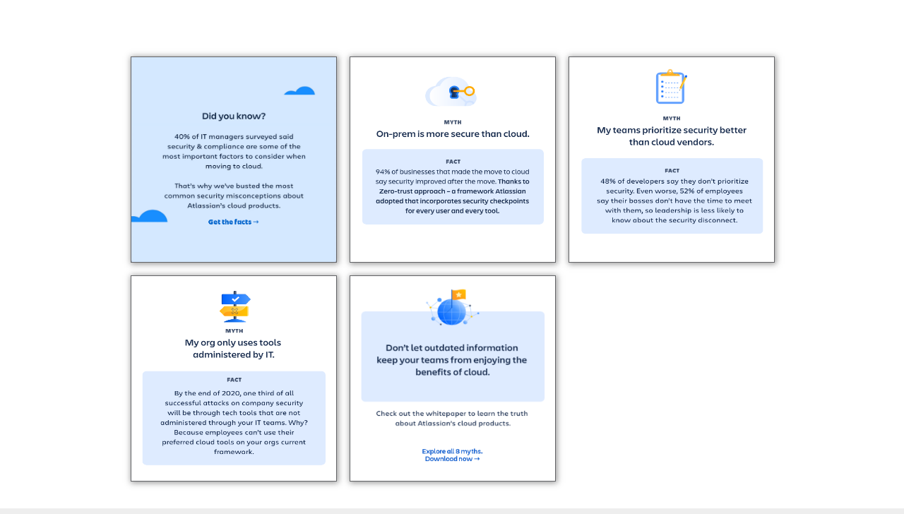

--- FILE ---
content_type: application/xhtml+xml;charset=UTF-8
request_url: https://citia.com/content/organization/dragonagile/views/security-and-complia
body_size: 1715
content:
<!DOCTYPE html>
<html xmlns="http://www.w3.org/1999/xhtml" itemscope="itemscope" itemtype="http://schema.org/Article" lang="en"><head><script type="text/javascript" src="https://cdn.media.citia.com/common/jquery/jquery-2.1.3.min.js?v=8.71.1-7104de0-1714040123268"></script>
        

        <meta charset="utf-8" />
        <base href="https://citia.com/content/organization/dragonagile/" />

        <script type="text/javascript">
//<![CDATA[


            var cdnContext =
            {
                cdnBaseURL: "https://cdn.media.citia.com",
                version: "8.71.1-7104de0-1714040123268",
                orgCssVersion: "1614378655000"
            };

            
//]]>
</script>

        <script type="text/javascript">
//<![CDATA[

            if (!window.console) {
                window.console = {
                    log: function (message) {
                        return;
                    },
                    debug: function () {
                        return;
                    },
                    info: function () {
                        return;
                    },
                    error: function () {
                        return;
                    },
                    warn: function () {
                        return;
                    }
                };
            }
        
//]]>
</script></head>

    <body id="BODY_security-and-complia" data-baseurl="https://citia.com/content">
                <script type="application/javascript" charset="utf-8" src="https://cdn.media.citia.com/content/resources/js/desktop-presentation-chooser.min.js?v=8.71.1-7104de0-1714040123268"></script>
    </body>


</html>

--- FILE ---
content_type: application/xhtml+xml;charset=UTF-8
request_url: https://citia.com/content/organization/dragonagile/views/security-and-complia?desktopStructured=true
body_size: 3198
content:
<!DOCTYPE html>
<html xmlns="http://www.w3.org/1999/xhtml" itemscope="itemscope" itemtype="http://schema.org/Article" lang="en"><head><script type="text/javascript" src="https://cdn.media.citia.com/common/jquery/jquery-2.1.3.min.js?v=8.71.1-7104de0-1714040123268"></script>
        

        <meta charset="utf-8" />
        <base href="https://citia.com/content/organization/dragonagile/" />

        <script type="text/javascript">
//<![CDATA[


            var cdnContext =
            {
                cdnBaseURL: "https://cdn.media.citia.com",
                version: "8.71.1-7104de0-1714040123268",
                orgCssVersion: "1614378655000"
            };

            
//]]>
</script>
                <link rel="stylesheet" media="only screen" href="https://cdn.media.citia.com/content/resources/css/desktop-structured-ui.min.css?v=8.71.1-7104de0-1714040123268" type="text/css" />

        <script type="text/javascript">
//<![CDATA[

            if (!window.console) {
                window.console = {
                    log: function (message) {
                        return;
                    },
                    debug: function () {
                        return;
                    },
                    info: function () {
                        return;
                    },
                    error: function () {
                        return;
                    },
                    warn: function () {
                        return;
                    }
                };
            }
        
//]]>
</script>

        <link rel="stylesheet" type="text/css" href="https://cdn.media.citia.com/content/organization/dragonagile/style.css" />
        <link rel="stylesheet" media="only screen" href="https://cdn.media.citia.com/content/template/singleCards.css?v=1614378655000" type="text/css" />
        <link rel="stylesheet" media="only screen" href="https://cdn.media.citia.com/content/organization/dragonagile/singleCards.css?v=1614378655000" type="text/css" /></head>

    <body id="BODY_security-and-complia" data-baseurl="https://citia.com/content">

        <div class="overlay"></div>
        <div class="backgroundImage"></div>
        <div class="reader">
            <header id="white-label-header"></header>
            <div class="partner-logo"></div>
            <div class="decks"></div>
            <footer id="white-label-footer"></footer>
        </div>
                <script type="application/javascript" charset="utf-8" src="https://cdn.media.citia.com/content/resources/js/desktop-structured-ui.min.js?v=8.71.1-7104de0-1714040123268"></script>


		<span id="j_idt99"><script type="text/javascript">
//<![CDATA[

					(function(i,s,o,g,r,a,m){i['GoogleAnalyticsObject']=r;i[r]=i[r]||function(){
					(i[r].q=i[r].q||[]).push(arguments)},i[r].l=1*new Date();a=s.createElement(o),
					m=s.getElementsByTagName(o)[0];a.async=1;a.src=g;m.parentNode.insertBefore(a,m)
					})(window,document,'script','//www.google-analytics.com/analytics.js','ga');

					ga('create', "UA-29607346-1", 'auto');//coming from Factory.java
					ga('send', 'pageview');
				
//]]>
</script>
					
		</span>
    </body>


</html>

--- FILE ---
content_type: text/css
request_url: https://cdn.media.citia.com/content/organization/dragonagile/singleCards.css?v=1614378655000
body_size: 653
content:
@font-face {
  font-family: 'Text-Regular';
  src: url('/content/organization/dragonagile/media/6bc2994e-4e48-4d8b-ac39-cf3d3861423c') format('woff');
}

@font-face {
  font-family: 'Text-Italic';
  src: url('/content/organization/dragonagile/media/9a5c34bb-8833-47bc-964f-68e7f012a27d') format('woff');
}

@font-face {
  font-family: 'Text-Bold';
  src: url('/content/organization/dragonagile/media/0b80efc2-54f6-44da-aa06-b1f435df1213') format('woff');
}

@font-face {
  font-family: 'Dis-Regular';
  src: url('/content/organization/dragonagile/media/5ba5a748-3e31-4f4e-a665-a5b41dca85b5') format('woff');
}

@font-face {
  font-family: 'Dis-Italic';
  src: url('/content/organization/dragonagile/media/ab5fcd66-9b7f-4e2c-91ff-aeddf3938442') format('woff');
}

@font-face {
  font-family: 'Dis-Semibold';
  src: url('/content/organization/dragonagile/media/036b2ac5-ff18-4f34-8345-02af6e03a1f4') format('woff');
}

@font-face {
  font-family: 'Dis-Semibold-Italic';
  src: url('/content/organization/dragonagile/media/384d097b-62d2-4b0c-afea-9a30c4eb22c9') format('woff');
}

@font-face {
  font-family: 'Dis-Bold';
  src: url('/content/organization/dragonagile/media/ccfc72c0-7b68-4c2c-b45e-ad164fc81d81') format('woff');
}

@font-face {
  font-family: 'Dis-Bold-Italic';
  src: url('/content/organization/dragonagile/media/75e769aa-5cc2-44aa-8f5c-478949048d05') format('woff');
}

@font-face {
  font-family: 'Dis-Black';
  src: url('/content/organization/dragonagile/media/309c8aa6-2c83-42e3-bd90-310acd227518') format('woff');
}

@font-face {
  font-family: 'Dis-Black';
  src: url('/content/organization/dragonagile/media/9e68aa29-2881-4424-a2d3-596ed83a6f7b') format('woff');
}

@font-face {
  font-family: 'Dis-Black-Italic';
  src: url('/content/organization/dragonagile/media/abd57853-0eee-4970-a4c2-571d8e3fcb93') format('woff');
}

@font-face {
  font-family: 'Dis-Ultra';
  src: url('/content/organization/dragonagile/media/b664d1c9-6c3b-4f45-ab9b-f8f76a649328') format('woff');
}

@font-face {
  font-family: 'Dis-Ultra-Italic';
  src: url('/content/organization/dragonagile/media/f129c16a-d828-4626-9dba-96daa00fe5da') format('woff');
}

@font-face {
  font-family: 'Dis-Light';
  src: url('/content/organization/dragonagile/media/f22e7635-a1e6-43fc-939c-fdf62b29c221') format('woff');
}

@font-face {
  font-family: 'Dis-Light-Italic';
  src: url('/content/organization/dragonagile/media/38861e21-c2f4-4ea6-b1b8-fa78daedc7d4') format('woff');
}

@font-face {
  font-family: 'Dis-Thin';
  src: url('/content/organization/dragonagile/media/3bb8f5c0-368a-4021-89ca-0d81c79ebc75') format('woff');
}

@font-face {
  font-family: 'Dis-Thin-Italic';
  src: url('/content/organization/dragonagile/media/574b35a1-1dba-490a-b791-e1d902585520') format('woff');
}

